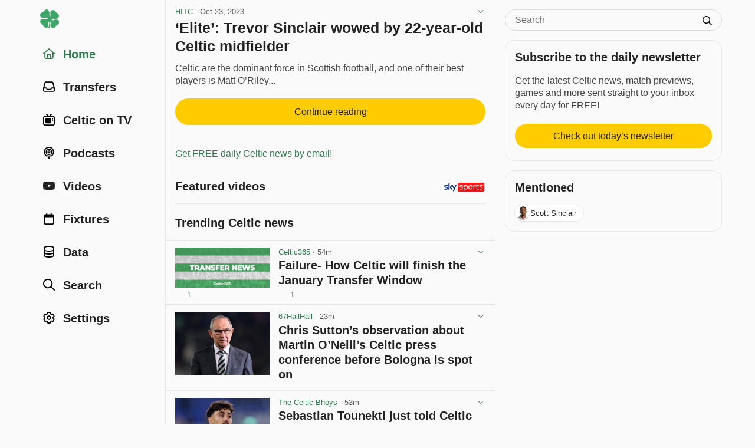

--- FILE ---
content_type: text/html; charset=utf-8
request_url: https://www.celticnewsnow.com/loadnews/?ajaxCall=1&offset=0&args=%7B%22limit%22%3A23%2C%22trending%22%3A1%2C%22min_source_weight%22%3A0%2C%22end_date%22%3A%222026-01-24+08%3A53%3A49%22%2C%22start_date%22%3A%222026-01-23+20%3A38%3A49%22%2C%22exclude%22%3A%5B%22546492%22%5D%7D
body_size: 3131
content:
{"offset":23,"args":{"exclude":["546492"],"trending":1,"start_date":"2026-01-23 20:38:49","end_date":"2026-01-24 08:53:49","offset":"0","origin":null},"posts":[{"id":"687503","slug":"failure-how-celtic-will-finish-the-january-transfer-window","is_ad":0,"bad_link":0,"display_date":"54m","title":"Failure- How Celtic will finish the January Transfer Window","excerpt":"The Tisdale\/Nancy excuse is being used for the failure to have players in on January 1...","excerpt_orig":"The Tisdale\/Nancy excuse is being used for the failure to have players in on January 1. There are no excuses for O\u2019Neill having to wait 20 days to field a new signing.","description":"The Tisdale\/Nancy excuse is being used for the failure to have players in on January 1. There are no excuses for O\u2019Neill having to wait 20 days to field a new signing.","image":"20260124-728-failure-how-celtic-will-finish-the-january-transfer-window-s.jpg","image_m":"20260124-728-failure-how-celtic-will-finish-the-january-transfer-window-m.jpg","image_format":"landscape","upvote_count":1,"downvote_count":1,"source_id":"728","source_status":"active","source_slug":"celtic365","source_title":"Celtic365","source_image":"","source_type":"blog","is_hot":0,"click_count":"242"},{"id":"687511","slug":"chris-suttons-observation-about-martin-oneills-celtic-press-conference-before-bologna-is-spot-on","is_ad":0,"bad_link":0,"display_date":"23m","title":"Chris Sutton\u2019s observation about Martin O\u2019Neill\u2019s Celtic press conference before Bologna is spot on","excerpt":"Chris Sutton\u2019s latest observation about Martin O\u2019Neill\u2019s recent media activity shows exactly where Celtic are at the moment...","excerpt_orig":"Chris Sutton&#8217;s latest observation about Martin O&#8217;Neill&#8217;s recent media activity shows exactly where Celtic are at the moment. Nerves are building ahead of the biggest","description":"Chris Sutton&#8217;s latest observation about Martin O&#8217;Neill&#8217;s recent media activity shows exactly where Celtic are at the moment. Nerves are building ahead of the biggest","image":"20260124-600-chris-suttons-observation-about-martin-oneills-celtic-press--s.jpg","image_m":"20260124-600-chris-suttons-observation-about-martin-oneills-celtic-press--m.jpg","image_format":"landscape","upvote_count":0,"downvote_count":0,"source_id":"600","source_status":"active","source_slug":"67hailhail","source_title":"67HailHail","source_image":"","source_type":"blog","is_hot":0,"click_count":"40"},{"id":"687506","slug":"sebastian-tounekti-just-told-celtic-fans-exactly-what-they-needed-to-hear","is_ad":0,"bad_link":0,"display_date":"53m","title":"Sebastian Tounekti just told Celtic fans exactly what they needed to hear","excerpt":"Speaking ahead of the recent clash with Bologna, Sebastian Tounekti said exactly what all Celtic supporters would want to hear from the Tunisian attacker...","excerpt_orig":"Speaking ahead of the recent clash with Bologna, Sebastian Tounekti said exactly what all Celtic supporters would want to hear from the Tunisian attacker.","description":"Speaking ahead of the recent clash with Bologna, Sebastian Tounekti said exactly what all Celtic supporters would want to hear from the Tunisian attacker.","image":"20260124-472-sebastian-tounekti-just-told-celtic-fans-exactly-what-they-n-s.jpg","image_m":"20260124-472-sebastian-tounekti-just-told-celtic-fans-exactly-what-they-n-m.jpg","image_format":"landscape","upvote_count":0,"downvote_count":0,"source_id":"472","source_status":"active","source_slug":"thecelticbhoys","source_title":"The Celtic Bhoys","source_image":"","source_type":"blog","is_hot":0,"click_count":"201"},{"id":"687501","slug":"callum-mcgregor-names-the-one-positive-from-wilfried-nancys-celtic-tenure","is_ad":0,"bad_link":0,"display_date":"1h","title":"Callum McGregor names the \u2018one positive\u2019 from Wilfried Nancy\u2019s Celtic tenure","excerpt":"Continue reading &ldquo;Callum McGregor names the \u2018one positive\u2019 from Wilfried Nancy\u2019s Celtic tenure&rdquo; on The Celtic Way.","excerpt_orig":"","description":"","image":"20260124-710-callum-mcgregor-names-the-one-positive-from-wilfried-nancys--s.jpg","image_m":"20260124-710-callum-mcgregor-names-the-one-positive-from-wilfried-nancys--m.jpg","image_format":"landscape","upvote_count":0,"downvote_count":0,"source_id":"710","source_status":"active","source_slug":"thecelticway","source_title":"The Celtic Way","source_image":"","source_type":"media","is_hot":0,"click_count":"155"},{"id":"687515","slug":"celtics-hero-of-bologna-opens-up-on-x","is_ad":0,"bad_link":0,"display_date":"22m","title":"Celtic\u2019s hero of Bologna opens up on X","excerpt":"Domestically Celtic are rarely tested defensively. Against Bologna they were on the back foot but that drew out the best in the team led by some inspiring moments from Trusty...","excerpt_orig":"Domestically Celtic are rarely tested defensively. Against Bologna they were on the back foot but that drew out the best in the team led by some inspiring moments from Trusty.","description":"Domestically Celtic are rarely tested defensively. Against Bologna they were on the back foot but that drew out the best in the team led by some inspiring moments from Trusty.","image":"20260124-128-celtics-hero-of-bologna-opens-up-on-x-s.jpg","image_m":"20260124-128-celtics-hero-of-bologna-opens-up-on-x-m.jpg","image_format":"landscape","upvote_count":0,"downvote_count":0,"source_id":"128","source_status":"active","source_slug":"videocelts","source_title":"VideoCelts","source_image":"","source_type":"blog","is_hot":0,"click_count":"13"},{"id":"687507","slug":"pressure-firmly-on-celtic-in-scottish-title-race-finally-worthy-of-the-name","is_ad":0,"bad_link":0,"display_date":"53m","title":"Pressure firmly on Celtic in Scottish title race finally worthy of the name","excerpt":"Sunday\u2019s table-topping clash with Hearts is a fixture that carries huge meaning for both clubs It is instructive that Thursday evening\u2019s Europa League clash in Bologna could be regarded by Celtic as an inconvenience. Aberdeen hold the Scottish Cup. St Mirren claimed the League Cup in December. Celtic find themselves involved in a title race worthy of the name...","excerpt_orig":"Sunday\u2019s table-topping clash with Hearts is a fixture that carries huge meaning for both clubs It is instructive that Thursday evening\u2019s Europa League clash in Bologna could be regarded by Celtic as an inconvenience. Aberdeen hold the Scottish Cup. St Mirren claimed the League Cup in December. Celtic find themselves involved in a title race worthy of the name. In short, domestic dominance is no longer a&nbsp;guarantee.Much has been said \u2013 and screamed \u2013 about the flow of poor decision-making that at least","description":"Sunday\u2019s table-topping clash with Hearts is a fixture that carries huge meaning for both clubs It is instructive that Thursday evening\u2019s Europa League clash in Bologna could be regarded by Celtic as an inconvenience. Aberdeen hold the Scottish Cup. St Mirren claimed the League Cup in December. Celtic find themselves involved in a title race worthy of the name. In short, domestic dominance is no longer a&nbsp;guarantee.Much has been said \u2013 and screamed \u2013 about the flow of poor decision-making that at least has Celtic\u2019s hitherto immovable position in Scotland under threat. There has also been wild exaggeration in respect of the current crop of Celtic and Rangers players being among the worst in living memory. Celtic finished fourth and adrift of Motherwell in successive seasons from 1993. Rangers rattled around unconvincingly in the lower divisions, including a failed attempt to win promotion from the second tier, after their financial meltdown of 2012. The relative weakness of others in Scotland\u2019s top flight is a reasonable point for debate but Old Firm fans have encountered much, much worse than this.","image":"","image_m":"","image_format":"","upvote_count":0,"downvote_count":0,"source_id":"45","source_status":"active","source_slug":"theguardian","source_title":"The Guardian","source_image":"","source_type":"media","is_hot":0,"click_count":"51"},{"id":"687502","slug":"how-celtic-helped-tomas-cvancara-escape-nightmare-loan-spell-in-turkey","is_ad":0,"bad_link":0,"display_date":"1h","title":"How Celtic helped Tomas Cvancara escape nightmare loan spell in Turkey","excerpt":"Tomas Cvancara will be eternally grateful to Celtic for helping him escape a nightmare situation on loan in Turkey...","excerpt_orig":"Tomas Cvancara will be eternally grateful to Celtic for helping him escape a nightmare situation on loan in Turkey. Martin O&#8217;Neill hinted that Cvancara could","description":"Tomas Cvancara will be eternally grateful to Celtic for helping him escape a nightmare situation on loan in Turkey. Martin O&#8217;Neill hinted that Cvancara could","image":"20260124-600-how-celtic-helped-tomas-cvancara-escape-nightmare-loan-spell-s.jpg","image_m":"20260124-600-how-celtic-helped-tomas-cvancara-escape-nightmare-loan-spell-m.jpg","image_format":"landscape","upvote_count":2,"downvote_count":0,"source_id":"600","source_status":"active","source_slug":"67hailhail","source_title":"67HailHail","source_image":"","source_type":"blog","is_hot":0,"click_count":"74"},{"id":"687499","slug":"celtic-will-never-be-just-another-product-this-club-matters","is_ad":0,"bad_link":0,"display_date":"1h","title":"Celtic will never be just another product. This club matters.","excerpt":"Attending a game at Celtic Park has always been about more than ninety minutes of football. It has always been something deeper, something special \u2013 a place where Celtic fans return time and again to live out shared identities and passions...","excerpt_orig":"Attending a game at Celtic Park has always been about more than ninety minutes of football. It has always been something deeper, something special \u2013 a place where Celtic fans return time and again to live out shared identities and passions. Even international supporters like me, who travel to Paradise from afar, leave impressed by","description":"Attending a game at Celtic Park has always been about more than ninety minutes of football. It has always been something deeper, something special \u2013 a place where Celtic fans return time and again to live out shared identities and passions. Even international supporters like me, who travel to Paradise from afar, leave impressed by","image":"20260124-116-celtic-will-never-be-just-another-product-this-club-matters-s.jpg","image_m":"20260124-116-celtic-will-never-be-just-another-product-this-club-matters-m.jpg","image_format":"landscape","upvote_count":0,"downvote_count":2,"source_id":"116","source_status":"active","source_slug":"thecelticblog","source_title":"The Celtic Blog","source_image":"","source_type":"blog","is_hot":0,"click_count":"167"},{"id":"687505","slug":"callum-mcgregor-names-the-one-positive-from-wilfried-nancys-celtic-tenure","is_ad":0,"bad_link":0,"display_date":"1h","title":"Callum McGregor names the \u2018one positive\u2019 from Wilfried Nancy\u2019s Celtic tenure","excerpt":"Continue reading &ldquo;Callum McGregor names the \u2018one positive\u2019 from Wilfried Nancy\u2019s Celtic tenure&rdquo; on Herald Scotland.","excerpt_orig":"","description":"","image":"20260124-47-callum-mcgregor-names-the-one-positive-from-wilfried-nancys--s.jpg","image_m":"20260124-47-callum-mcgregor-names-the-one-positive-from-wilfried-nancys--m.jpg","image_format":"landscape","upvote_count":0,"downvote_count":0,"source_id":"47","source_status":"active","source_slug":"heraldscotland","source_title":"Herald Scotland","source_image":"","source_type":"media","is_hot":0,"click_count":"67"},{"id":"687496","slug":"celtic-transfer-news-latest-on-tawanda-maswanhise-andy-robertson-and-adam-montgomery","is_ad":0,"bad_link":0,"display_date":"2h","title":"Celtic transfer news latest on Tawanda Maswanhise, Andy Robertson and Adam Montgomery","excerpt":"All of the latest Celtic transfer news including updates on Tawanda Maswanhise, Andy Robertson and Adam Montgomery...","excerpt_orig":"All of the latest Celtic transfer news including updates on Tawanda Maswanhise, Andy Robertson and Adam Montgomery. Motherwell say Tawanda Maswanhise is not for sale","description":"All of the latest Celtic transfer news including updates on Tawanda Maswanhise, Andy Robertson and Adam Montgomery. Motherwell say Tawanda Maswanhise is not for sale","image":"20260124-600-celtic-transfer-news-latest-on-tawanda-maswanhise-andy-rober-s.jpg","image_m":"20260124-600-celtic-transfer-news-latest-on-tawanda-maswanhise-andy-rober-m.jpg","image_format":"landscape","upvote_count":0,"downvote_count":0,"source_id":"600","source_status":"active","source_slug":"67hailhail","source_title":"67HailHail","source_image":"","source_type":"blog","is_hot":0,"click_count":"553"},{"id":"687489","slug":"celtic-make-official-proposal-for-irish-centre-back","is_ad":0,"bad_link":0,"display_date":"11h","title":"Celtic make official proposal for Irish centre-back","excerpt":"It looks like Celtic have made an official proposal for the Irish centre-back as they look to bolster their defensive ranks...","excerpt_orig":"It looks like Celtic have made an official proposal for the Irish centre-back as they look to bolster their defensive ranks.","description":"It looks like Celtic have made an official proposal for the Irish centre-back as they look to bolster their defensive ranks.","image":"20260123-472-celtic-make-official-proposal-for-irish-centre-back-s.jpg","image_m":"20260123-472-celtic-make-official-proposal-for-irish-centre-back-m.jpg","image_format":"landscape","upvote_count":0,"downvote_count":0,"source_id":"472","source_status":"active","source_slug":"thecelticbhoys","source_title":"The Celtic Bhoys","source_image":"","source_type":"blog","is_hot":0,"click_count":"2428"},{"id":"687510","slug":"celtic-transfer-window-so-far","is_ad":0,"bad_link":0,"display_date":"28m","title":"Celtic transfer window so far....","excerpt":"Watch &ldquo;Celtic transfer window so far....&rdquo; by One Celtic Fan's View.","excerpt_orig":"","description":"","image":"20260124-735-celtic-transfer-window-so-far-s.jpg","image_m":"20260124-735-celtic-transfer-window-so-far-m.jpg","image_format":"landscape","upvote_count":0,"downvote_count":0,"source_id":"735","source_status":"active","source_slug":"onecelticfansview","source_title":"One Celtic Fan's View","source_image":"","source_type":"video","is_hot":0,"click_count":"8"},{"id":"687509","slug":"mcgregor-opens-up-on-nancy-oneill-masterclass-iheanacho-boost-hearts-vs-celtic","is_ad":0,"bad_link":0,"display_date":"27m","title":"McGregor opens up on Nancy, O\u2019Neill masterclass, Iheanacho boost & Hearts vs Celtic","excerpt":"Today\u2019s show was created in affiliation with NordVPN...","excerpt_orig":"Today\u2019s show was created in affiliation with NordVPN. For the best discount visit:","description":"Today\u2019s show was created in affiliation with NordVPN. For the best discount visit:","image":"20260124-747-mcgregor-opens-up-on-nancy-oneill-masterclass-iheanacho-boos-s.jpg","image_m":"20260124-747-mcgregor-opens-up-on-nancy-oneill-masterclass-iheanacho-boos-m.jpg","image_format":"landscape","upvote_count":0,"downvote_count":0,"source_id":"747","source_status":"active","source_slug":"celticam","source_title":"Celtic AM","source_image":"","source_type":"video","is_hot":0,"click_count":"6"},{"id":"687492","slug":"cvancara-reveals-five-month-wage-dispute-clear-stance-on-permanent-celtic-move","is_ad":0,"bad_link":0,"display_date":"10h","title":"Cvancara reveals five-month wage dispute & clear stance on permanent Celtic move","excerpt":"Cvancara reveals five-month wage dispute & clear stance on permanent Celtic move...","excerpt_orig":"Cvancara reveals five-month wage dispute &amp; clear stance on permanent Celtic move","description":"Cvancara reveals five-month wage dispute &amp; clear stance on permanent Celtic move","image":"20260123-47-cvancara-reveals-five-month-wage-dispute-clear-stance-on-per-s.jpg","image_m":"20260123-47-cvancara-reveals-five-month-wage-dispute-clear-stance-on-per-m.jpg","image_format":"landscape","upvote_count":0,"downvote_count":0,"source_id":"47","source_status":"active","source_slug":"heraldscotland","source_title":"Herald Scotland","source_image":"","source_type":"media","is_hot":0,"click_count":"610"},{"id":"687486","slug":"mcgregor-speaks-out-on-the-celtics-lost-33-days","is_ad":0,"bad_link":0,"display_date":"12h","title":"McGregor speaks out on the Celtic\u2019s lost 33 days","excerpt":"Obviously, we all know that trying to learn in this environment is probably the harshest environment you can have...","excerpt_orig":"Obviously, we all know that trying to learn in this environment is probably the harshest environment you can have. Then, as human beings, when you take away that confidence, everybody starts to struggle.","description":"Obviously, we all know that trying to learn in this environment is probably the harshest environment you can have. Then, as human beings, when you take away that confidence, everybody starts to struggle.","image":"20260123-128-mcgregor-speaks-out-on-the-celtics-lost-33-days-s.jpg","image_m":"20260123-128-mcgregor-speaks-out-on-the-celtics-lost-33-days-m.jpg","image_format":"landscape","upvote_count":1,"downvote_count":0,"source_id":"128","source_status":"active","source_slug":"videocelts","source_title":"VideoCelts","source_image":"","source_type":"blog","is_hot":0,"click_count":"568"},{"id":"687491","slug":"in-hindsight-oneills-honest-admission-about-staying-on-at-celtic-pre-nancy","is_ad":0,"bad_link":0,"display_date":"10h","title":"\u2018In hindsight\u2019: O\u2019Neill\u2019s honest admission about staying on at Celtic pre-Nancy","excerpt":"Continue reading &ldquo;\u2018In hindsight\u2019: O\u2019Neill\u2019s honest admission about staying on at Celtic pre-Nancy&rdquo; on Herald Scotland.","excerpt_orig":"","description":"","image":"20260123-47-in-hindsight-oneills-honest-admission-about-staying-on-at-ce-s.jpg","image_m":"20260123-47-in-hindsight-oneills-honest-admission-about-staying-on-at-ce-m.jpg","image_format":"landscape","upvote_count":0,"downvote_count":1,"source_id":"47","source_status":"active","source_slug":"heraldscotland","source_title":"Herald Scotland","source_image":"","source_type":"media","is_hot":0,"click_count":"212"}]}